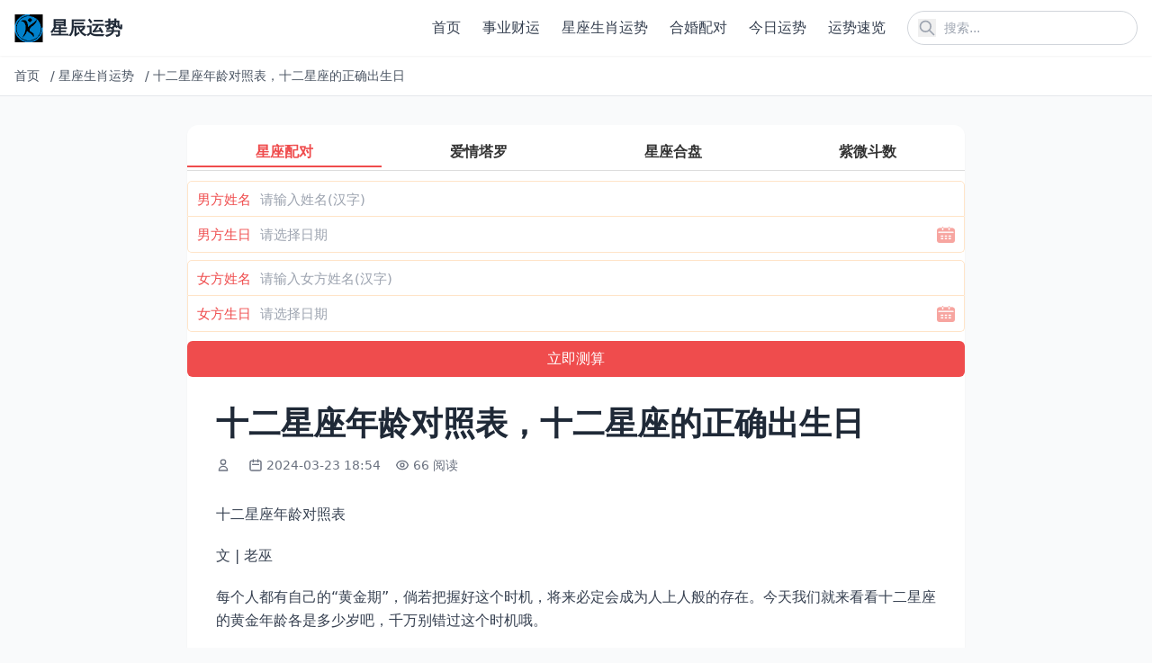

--- FILE ---
content_type: text/html; charset=utf-8
request_url: https://www.3kr.com/zonghe/132686.html
body_size: 9693
content:
<!DOCTYPE html>
<html lang="zh-cn">
<head>
    <meta charset="utf-8">
    <meta http-equiv="X-UA-Compatible" content="IE=edge">
    <meta name="viewport" content="width=device-width, initial-scale=1.0">
    <title>十二星座年龄对照表，十二星座的正确出生日</title>

    <link rel="canonical" href="https://www.3kr.com/zonghe/132686.html" />
    <meta name="keywords" content="十二星座,对照表,年龄,正确,生日">
    <meta name="description" content="十二星座年龄对照表 文 | 老巫 每个人都有自己的“黄金期”，倘若把握好这个时机，将来必定会成为人上人般的存在。今天我们就来看看十二星座的黄金年龄各是多少岁吧，千万别错过这个时机哦。 本文配图均源 络，图文均无关 1、白羊座：25到30岁。白羊座在这个年龄段不仅有成熟稳健的性子，还有一颗四射的心，能够突破自身的阀门，冲向巅峰，秒杀所有的同龄人，因此，一定要把握好这个时机，必然会闯出一番天下。 2">
    
    <!-- Tailwind CSS v4 -->
    <script src="https://cdn.tailwindcss.com"></script>
    
    <!-- 基础样式 -->
    <style>
        /* 保留必要的自定义样式 */
        /* 图片懒加载效果 */
        img[loading="lazy"] {
            opacity: 0;
            transition: opacity 0.3s ease-in-out;
        }
        
        img[loading="lazy"].loaded {
            opacity: 1;
        }
    </style>
    
    
    
</head>
<body class="bg-gray-50 text-gray-800">
    <!-- 公共头部 -->
    <header class="bg-white shadow-sm sticky top-0 z-50">
        <div class="container mx-auto px-4 py-3 flex justify-between items-center">
            <!-- Logo -->
            <a href="/" class="flex items-center" title="返回首页">
                <img src="https://www.3kr.com/uploads/202512/10/a4d0917f049cdfc2.png" alt="星辰运势" class="h-8 w-auto">
                <span class="ml-2 text-xl font-bold text-gray-800">星辰运势</span>
            </a>
            
            <!-- PC端导航和搜索 -->
            <div class="hidden md:flex items-center space-x-6">
                <!-- 导航菜单 -->
                <nav class="nav-menu">
                    <ul class="flex space-x-6">
                        
                        <li>
                            <a href="https://www.3kr.com/" class="text-gray-700 hover:text-blue-600 font-medium transition-colors duration-200" title="首页">
                                首页
                            </a>
                        </li>
                        
                        <li>
                            <a href="https://www.3kr.com/chuangye/" class="text-gray-700 hover:text-blue-600 font-medium transition-colors duration-200" title="事业财运">
                                事业财运
                            </a>
                        </li>
                        
                        <li>
                            <a href="https://www.3kr.com/zonghe/" class="text-gray-700 hover:text-blue-600 font-medium transition-colors duration-200" title="星座生肖运势">
                                星座生肖运势
                            </a>
                        </li>
                        
                        <li>
                            <a href="https://www.3kr.com/hehun/" class="text-gray-700 hover:text-blue-600 font-medium transition-colors duration-200" title="合婚配对">
                                合婚配对
                            </a>
                        </li>
                        
                        <li>
                            <a href="https://www.3kr.com/jinrixingyun/" class="text-gray-700 hover:text-blue-600 font-medium transition-colors duration-200" title="今日运势">
                                今日运势
                            </a>
                        </li>
                        
                        <li>
                            <a href="https://www.3kr.com/jrys/" class="text-gray-700 hover:text-blue-600 font-medium transition-colors duration-200" title="运势速览">
                                运势速览
                            </a>
                        </li>
                        
                        
                    </ul>
                </nav>
                
                <!-- 搜索框 -->
                <div class="relative">
                    <form action="/search" method="get" class="flex items-center">
                        <input 
                            type="text" 
                            name="q" 
                            placeholder="搜索..." 
                            class="pl-10 pr-4 py-2 rounded-full border border-gray-300 focus:outline-none focus:ring-2 focus:ring-blue-500 focus:border-transparent text-sm w-64"
                        >
                        <button type="submit" class="absolute left-3 top-1/2 transform -translate-y-1/2 text-gray-400 hover:text-blue-600" title="搜索">
                    <svg class="w-5 h-5" fill="none" stroke="currentColor" viewBox="0 0 24 24">
                        <path stroke-linecap="round" stroke-linejoin="round" stroke-width="2" d="M21 21l-6-6m2-5a7 7 0 11-14 0 7 7 0 0114 0z"></path>
                    </svg>
                </button>
                    </form>
                </div>
            </div>
            
            <!-- 移动端菜单按钮和搜索图标 -->
            <div class="md:hidden flex items-center space-x-4">
                <!-- 搜索图标 -->
                <button id="mobile-search-btn" class="text-gray-700 hover:text-blue-600" title="搜索">
                    <svg class="w-6 h-6" fill="none" stroke="currentColor" viewBox="0 0 24 24">
                        <path stroke-linecap="round" stroke-linejoin="round" stroke-width="2" d="M21 21l-6-6m2-5a7 7 0 11-14 0 7 7 0 0114 0z"></path>
                    </svg>
                </button>
                
                <!-- 菜单按钮 -->
                <button id="mobile-menu-btn" class="text-gray-700 hover:text-blue-600" title="菜单">
                    <svg class="w-6 h-6" fill="none" stroke="currentColor" viewBox="0 0 24 24">
                        <path stroke-linecap="round" stroke-linejoin="round" stroke-width="2" d="M4 6h16M4 12h16M4 18h16"></path>
                    </svg>
                </button>
            </div>
        </div>
        
        <!-- 移动端导航菜单 -->
        <div id="mobile-nav" class="md:hidden hidden bg-white border-t border-gray-200 max-h-96 overflow-y-auto transition-all duration-300 ease-in-out transform origin-top">
            <div class="container mx-auto px-4 py-4">
                <ul class="space-y-2">
                    
                    <li>
                        <a href="https://www.3kr.com/" class="block py-3 px-4 rounded-lg text-gray-700 hover:bg-gray-100 font-medium transition-colors" title="首页">
                            首页
                        </a>
                    </li>
                    
                    <li>
                        <a href="https://www.3kr.com/chuangye/" class="block py-3 px-4 rounded-lg text-gray-700 hover:bg-gray-100 font-medium transition-colors" title="事业财运">
                            事业财运
                        </a>
                    </li>
                    
                    <li>
                        <a href="https://www.3kr.com/zonghe/" class="block py-3 px-4 rounded-lg text-gray-700 hover:bg-gray-100 font-medium transition-colors" title="星座生肖运势">
                            星座生肖运势
                        </a>
                    </li>
                    
                    <li>
                        <a href="https://www.3kr.com/hehun/" class="block py-3 px-4 rounded-lg text-gray-700 hover:bg-gray-100 font-medium transition-colors" title="合婚配对">
                            合婚配对
                        </a>
                    </li>
                    
                    <li>
                        <a href="https://www.3kr.com/jinrixingyun/" class="block py-3 px-4 rounded-lg text-gray-700 hover:bg-gray-100 font-medium transition-colors" title="今日运势">
                            今日运势
                        </a>
                    </li>
                    
                    <li>
                        <a href="https://www.3kr.com/jrys/" class="block py-3 px-4 rounded-lg text-gray-700 hover:bg-gray-100 font-medium transition-colors" title="运势速览">
                            运势速览
                        </a>
                    </li>
                    
                    
                </ul>
            </div>
        </div>
        
        <!-- 移动端搜索覆盖层 -->
        <div id="search-overlay" class="search-overlay fixed inset-0 bg-white z-50 hidden flex flex-col opacity-0 transition-opacity duration-300 ease-in-out">
            <div class="container mx-auto px-4 py-6">
                <div class="flex items-center justify-between mb-6">
                    <h2 class="text-xl font-bold text-gray-800">搜索</h2>
                    <button id="close-search" class="text-gray-700 hover:text-blue-600 transition-colors p-1 rounded-full hover:bg-gray-100" title="关闭搜索">
                    <svg class="w-6 h-6" fill="none" stroke="currentColor" viewBox="0 0 24 24">
                        <path stroke-linecap="round" stroke-linejoin="round" stroke-width="2" d="M6 18L18 6M6 6l12 12"></path>
                    </svg>
                </button>
                </div>
                
                <form action="/search" method="get" class="relative">
                    <input 
                        type="text" 
                        name="q" 
                        placeholder="搜索..." 
                        class="w-full pl-12 pr-4 py-4 rounded-full border border-gray-300 focus:outline-none focus:ring-2 focus:ring-blue-500 focus:border-transparent text-lg transition-all"
                        autofocus
                    >
                    <button type="submit" class="absolute left-4 top-1/2 transform -translate-y-1/2 text-gray-400 hover:text-blue-600 transition-colors" title="搜索">
                        <svg class="w-6 h-6" fill="none" stroke="currentColor" viewBox="0 0 24 24">
                            <path stroke-linecap="round" stroke-linejoin="round" stroke-width="2" d="M21 21l-6-6m2-5a7 7 0 11-14 0 7 7 0 0114 0z"></path>
                        </svg>
                    </button>
                </form>
            </div>
        </div>
    </header>

    <!-- 面包屑导航 -->
    
<div class="bg-white border-b border-gray-200">
    <div class="container mx-auto px-4 py-3">
        <nav class="flex items-center text-sm text-gray-600 overflow-hidden whitespace-nowrap">
            
            
            
            <a href="/" class="hover:text-blue-600 transition-colors flex-shrink-0 mr-2" title="首页">
                首页
            </a>
            <span class="mx-1 flex-shrink-0">/</span>
            
            
            
            <a href="https://www.3kr.com/zonghe/" class="hover:text-blue-600 transition-colors flex-shrink-0 mr-2" title="星座生肖运势">
                星座生肖运势
            </a>
            <span class="mx-1 flex-shrink-0">/</span>
            
            
            
            <span class="truncate flex-1 min-w-0" title="十二星座年龄对照表，十二星座的正确出生日">
                十二星座年龄对照表，十二星座的正确出生日
            </span>
            
            
            
        </nav>
    </div>
</div>


    <!-- 主内容区 -->
    <main class="mx-auto px-2 sm:px-4 py-8 max-w-4xl sm:max-w-4xl">
        
<!-- 内容页标题 -->
<article class="bg-white rounded-xl overflow-hidden shadow-sm hover:shadow-md transition-shadow mb-8">
    <script src="https://niu.156669.com/static/s/matching.js" id="auto_union_douhao" union_auto_tid="480"  union_auto_spread="tui"></script>
    <div class="p-2 sm:p-4 md:p-8">
        <h1 class="text-2xl md:text-3xl lg:text-4xl font-bold text-gray-800 mb-4 leading-tight">十二星座年龄对照表，十二星座的正确出生日</h1>
        
        <!-- 文章元信息 -->
        <div class="flex flex-wrap items-center text-sm text-gray-500 mb-6">
            <!-- 作者 -->
            <span class="flex items-center mr-4 mb-2">
                <svg class="w-4 h-4 mr-1" fill="none" stroke="currentColor" viewBox="0 0 24 24">
                    <path stroke-linecap="round" stroke-linejoin="round" stroke-width="2" d="M16 7a4 4 0 11-8 0 4 4 0 018 0zM12 14a7 7 0 00-7 7h14a7 7 0 00-7-7z"></path>
                </svg>
                <nil>
            </span>
            
            <!-- 发布时间 -->
            <span class="flex items-center mr-4 mb-2">
                <svg class="w-4 h-4 mr-1" fill="none" stroke="currentColor" viewBox="0 0 24 24">
                    <path stroke-linecap="round" stroke-linejoin="round" stroke-width="2" d="M8 7V3m8 4V3m-9 8h10M5 21h14a2 2 0 002-2V7a2 2 0 00-2-2H5a2 2 0 00-2 2v12a2 2 0 002 2z"></path>
                </svg>
                2024-03-23 18:54
            </span>
            
            <!-- 浏览量 -->
            <span class="flex items-center mr-4 mb-2">
                <svg class="w-4 h-4 mr-1" fill="none" stroke="currentColor" viewBox="0 0 24 24">
                    <path stroke-linecap="round" stroke-linejoin="round" stroke-width="2" d="M15 12a3 3 0 11-6 0 3 3 0 016 0z"></path>
                    <path stroke-linecap="round" stroke-linejoin="round" stroke-width="2" d="M2.458 12C3.732 7.943 7.523 5 12 5c4.478 0 8.268 2.943 9.542 7-1.274 4.057-5.064 7-9.542 7-4.477 0-8.268-2.943-9.542-7z"></path>
                </svg>
                66 阅读
            </span>
        </div>
        
        <!-- 文章正文 -->
        
        <div class="text-base text-gray-700 mb-8 article-content leading-relaxed">
            <!-- 移动端预览内容 -->
            <div class="content-preview md:hidden" id="content-preview" style="max-height: 300px; overflow: hidden; position: relative;">
                <div class="space-y-5 text-base leading-relaxed">
                    <h2>十二星座年龄对照表</h2><p>文 | 老巫</p><p>每个人都有自己的“黄金期”，倘若把握好这个时机，将来必定会成为人上人般的存在。今天我们就来看看十二星座的黄金年龄各是多少岁吧，千万别错过这个时机哦。</p><p>本文配图均源 络，图文均无关</p><p>1、白羊座：25到30岁。白羊座在这个年龄段不仅有成熟稳健的性子，还有一颗四射的心，能够突破自身的阀门，冲向巅峰，秒杀所有的同龄人，因此，一定要把握好这个时机，必然会闯出一番天下。</p><p>2、金牛座：35到40岁。金牛座在年轻的时候还比较老实本分，而到了这个年纪时，便会变得成熟稳重起来，年轻时积累下来的经验如今都会发挥作用，所以，如果把握好了这个黄金期，注定会为儿女存下不少家底。</p><p>3、双子座：25到35岁。双子座的人在年轻的时候可能还有些叛逆的思想，而到了三十岁左右的时候，便能够发挥出自身所有的能力，成为众人的领头羊，带领着大家一同前行。</p><p>4、巨蟹座：30到35岁。巨蟹座的人在这个阶段不仅已经拥有了家室，还有了儿女，在幸福的基础上，如果把握好机会，自然也会一番不错的天下。</p><p>5、狮子座：23到28岁。狮子座的人在这个年龄段是最有活力的，不仅能够绽放出自身所有的光芒，还能够老板们的赏识，和同事们的喜欢，如果肯努力拼搏一把，必然会闯出一番天下。</p><p>6、处女座：40到45岁。处女座的人比较老成，在年轻的时候有些过于追求完美，总喜欢在细节上抠到极致，才肯罢休，而在年纪大了一些的时候，便会明白有很多事情也是可以走捷径的，所以，需要抓出二次爆发的机会哦。</p><p>7、天秤座：25到30岁。天秤座的人在毕业之后需要五年的闯荡时间，积累一下经验，而五年之后，便会很容易抓住机会，之前的职场规则他们也会铭记于心，为将来的闯荡做好铺垫，因此，这个年龄段是最适合拼搏的。</p><p>8、天蝎座：27到32岁。天蝎座的人在这个时间段许下的愿望几乎都会成真，想要得到什么也往往都会得到，因此，一定要抓紧时间，为今后的生活博取一片天下。</p><p>9、射手座：13到18岁。射手座的人越年轻越有拼搏劲儿，到老了则会越来越老成，也很难跟上众人的脚步了，因此，只要抓住了最开始的光阴，未来必然截然不同。</p><p>10、摩羯座：一生辉煌。摩羯座的人无论在什么年龄段都是很精彩的，他们不仅懂得努力跟上强者的脚步，还会坚定自身的决心，所以，他们的人生注定是个，受人仰仗羡慕。</p><p>11、水瓶座：23到30岁。水瓶座在这个年龄段既是自由的，又是充满智慧的，不仅能够玩得开心，还能够闯荡出一番天下，如果把握好了这个机会，完全可以将同龄人甩得远远的，做他们的引领者和先行者。</p><p>12、双鱼座：15到20岁。双鱼座的人在年轻的时候，就能散发出各种吸引人的魅力，所以抓准这个时机，必然也会一份专属于自己的荣耀。（tm）</p><p>以上就是与十二星座年龄对照表相关内容，是关于星座的分享。看完十二星座的正确出生日后，希望这对大家有所帮助！</p>
                </div>
                <div class="read-more-overlay absolute bottom-0 left-0 right-0 h-40 bg-gradient-to-t from-white to-transparent z-10"></div>
            </div>
            <!-- 完整内容 -->
            <div class="content-full" id="full-content">
                <div class="space-y-5 text-base leading-relaxed">
                    <h2>十二星座年龄对照表</h2><p>文 | 老巫</p><p>每个人都有自己的“黄金期”，倘若把握好这个时机，将来必定会成为人上人般的存在。今天我们就来看看十二星座的黄金年龄各是多少岁吧，千万别错过这个时机哦。</p><p>本文配图均源 络，图文均无关</p><p>1、白羊座：25到30岁。白羊座在这个年龄段不仅有成熟稳健的性子，还有一颗四射的心，能够突破自身的阀门，冲向巅峰，秒杀所有的同龄人，因此，一定要把握好这个时机，必然会闯出一番天下。</p><p>2、金牛座：35到40岁。金牛座在年轻的时候还比较老实本分，而到了这个年纪时，便会变得成熟稳重起来，年轻时积累下来的经验如今都会发挥作用，所以，如果把握好了这个黄金期，注定会为儿女存下不少家底。</p><p>3、双子座：25到35岁。双子座的人在年轻的时候可能还有些叛逆的思想，而到了三十岁左右的时候，便能够发挥出自身所有的能力，成为众人的领头羊，带领着大家一同前行。</p><p>4、巨蟹座：30到35岁。巨蟹座的人在这个阶段不仅已经拥有了家室，还有了儿女，在幸福的基础上，如果把握好机会，自然也会一番不错的天下。</p><p>5、狮子座：23到28岁。狮子座的人在这个年龄段是最有活力的，不仅能够绽放出自身所有的光芒，还能够老板们的赏识，和同事们的喜欢，如果肯努力拼搏一把，必然会闯出一番天下。</p><p>6、处女座：40到45岁。处女座的人比较老成，在年轻的时候有些过于追求完美，总喜欢在细节上抠到极致，才肯罢休，而在年纪大了一些的时候，便会明白有很多事情也是可以走捷径的，所以，需要抓出二次爆发的机会哦。</p><p>7、天秤座：25到30岁。天秤座的人在毕业之后需要五年的闯荡时间，积累一下经验，而五年之后，便会很容易抓住机会，之前的职场规则他们也会铭记于心，为将来的闯荡做好铺垫，因此，这个年龄段是最适合拼搏的。</p><p>8、天蝎座：27到32岁。天蝎座的人在这个时间段许下的愿望几乎都会成真，想要得到什么也往往都会得到，因此，一定要抓紧时间，为今后的生活博取一片天下。</p><p>9、射手座：13到18岁。射手座的人越年轻越有拼搏劲儿，到老了则会越来越老成，也很难跟上众人的脚步了，因此，只要抓住了最开始的光阴，未来必然截然不同。</p><p>10、摩羯座：一生辉煌。摩羯座的人无论在什么年龄段都是很精彩的，他们不仅懂得努力跟上强者的脚步，还会坚定自身的决心，所以，他们的人生注定是个，受人仰仗羡慕。</p><p>11、水瓶座：23到30岁。水瓶座在这个年龄段既是自由的，又是充满智慧的，不仅能够玩得开心，还能够闯荡出一番天下，如果把握好了这个机会，完全可以将同龄人甩得远远的，做他们的引领者和先行者。</p><p>12、双鱼座：15到20岁。双鱼座的人在年轻的时候，就能散发出各种吸引人的魅力，所以抓准这个时机，必然也会一份专属于自己的荣耀。（tm）</p><p>以上就是与十二星座年龄对照表相关内容，是关于星座的分享。看完十二星座的正确出生日后，希望这对大家有所帮助！</p>
                </div>
            </div>
            <!-- 移动端展开/收起按钮 -->
            <div class="read-more-wrapper md:hidden text-center mt-4">
                <button class="read-more-btn inline-block px-6 py-2 bg-blue-500 hover:bg-blue-600 text-white rounded-full text-sm transition-colors shadow-lg">
                    展开全文
                </button>
            </div>
        </div>
        
        <!-- 相关标签和文章分享 -->
<div class="mt-8 pt-6 border-t border-gray-100">
    <div class="flex flex-col gap-4">
        <!-- 相关标签 -->
        <div class="flex items-center gap-2">
            <span class="text-sm font-semibold text-gray-800 whitespace-nowrap">相关标签：</span>
            <div class="flex flex-wrap gap-1 flex-1">
                
                
                <a href="https://www.3kr.com/tags十二星座" class="px-2.5 py-0.5 bg-gray-100 hover:bg-gray-200 text-gray-700 rounded-full text-xs transition-colors">
                    十二星座
                </a>
                
                <a href="https://www.3kr.com/tags对照表" class="px-2.5 py-0.5 bg-gray-100 hover:bg-gray-200 text-gray-700 rounded-full text-xs transition-colors">
                    对照表
                </a>
                
                <a href="https://www.3kr.com/tags生日" class="px-2.5 py-0.5 bg-gray-100 hover:bg-gray-200 text-gray-700 rounded-full text-xs transition-colors">
                    生日
                </a>
                
                <a href="https://www.3kr.com/tags正确" class="px-2.5 py-0.5 bg-gray-100 hover:bg-gray-200 text-gray-700 rounded-full text-xs transition-colors">
                    正确
                </a>
                
                <a href="https://www.3kr.com/tags年龄" class="px-2.5 py-0.5 bg-gray-100 hover:bg-gray-200 text-gray-700 rounded-full text-xs transition-colors">
                    年龄
                </a>
                
                
            </div>
        </div>
        
        <!-- 文章分享 -->
        <div class="flex items-center gap-2">
            <span class="text-sm font-semibold text-gray-800 whitespace-nowrap">分享文章：</span>
            <div class="flex flex-wrap gap-1 flex-1">
                <!-- 微信分享 -->
                <button class="share-btn px-2.5 py-0.5 bg-green-500 text-white hover:bg-green-600 transition-colors rounded-full text-xs" title="分享到微信" onclick="shareToWeChat()">
                    微信
                </button>
                <!-- 微博分享 -->
                <button class="share-btn px-2.5 py-0.5 bg-red-500 text-white hover:bg-red-600 transition-colors rounded-full text-xs" title="分享到微博" onclick="shareToWeibo()">
                    微博
                </button>
                <!-- QQ分享 -->
                <button class="share-btn px-2.5 py-0.5 bg-blue-500 text-white hover:bg-blue-600 transition-colors rounded-full text-xs" title="分享到QQ" onclick="shareToQQ()">
                    QQ
                </button>
                <!-- 复制链接 -->
                <button class="share-btn px-2.5 py-0.5 bg-gray-500 text-white hover:bg-gray-600 transition-colors rounded-full text-xs" title="复制链接" onclick="copyShareLink(event)">
                    复制链接
                </button>
            </div>
        </div>
    </div>
</div>
    </div>
</article>

<!-- 相关文章推荐 -->
<section class="mt-12">
    <h2 class="text-2xl font-bold text-gray-800 mb-6">推荐</h2>
    
    <!-- 官方说明的相关文章调用：根据文档ID获取同分类的临近文档 -->
    
    <div class="grid grid-cols-2 md:grid-cols-3 gap-4">
        
        <article class="bg-white rounded-xl overflow-hidden shadow-sm hover:shadow-md transition-shadow">
            <a href="https://www.3kr.com/zonghe/140448.html" class="block hover:no-underline">
                <!-- 图片容器 -->
                
                
                <!-- 文章内容 -->
                <div class="p-4">
                    <!-- 文章标题 -->
                    <h3 class="text-base font-semibold text-gray-800 mb-3 line-clamp-2 transition-colors hover:text-blue-600">
                        摩羯座的特征和性格特征，最全摩羯座男生性格
                    </h3>
                    
                    <!-- 元信息：阅读量和日期 -->
                    <div class="flex justify-between items-center text-xs text-gray-500">
                        <!-- 阅读量 -->
                        <span class="flex items-center">
                            <svg class="w-3.5 h-3.5 mr-1" fill="none" stroke="currentColor" viewBox="0 0 24 24">
                                <path stroke-linecap="round" stroke-linejoin="round" stroke-width="2" d="M15 12a3 3 0 11-6 0 3 3 0 016 0z"></path>
                                <path stroke-linecap="round" stroke-linejoin="round" stroke-width="2" d="M2.458 12C3.732 7.943 7.523 5 12 5c4.478 0 8.268 2.943 9.542 7-1.274 4.057-5.064 7-9.542 7-4.477 0-8.268-2.943-9.542-7z"></path>
                            </svg>
                            51 阅读
                        </span>
                        <!-- 日期 -->
                        <span>
                            2024-03-23
                        </span>
                    </div>
                </div>
            </a>
        </article>
        
        <article class="bg-white rounded-xl overflow-hidden shadow-sm hover:shadow-md transition-shadow">
            <a href="https://www.3kr.com/zonghe/142041.html" class="block hover:no-underline">
                <!-- 图片容器 -->
                
                
                <!-- 文章内容 -->
                <div class="p-4">
                    <!-- 文章标题 -->
                    <h3 class="text-base font-semibold text-gray-800 mb-3 line-clamp-2 transition-colors hover:text-blue-600">
                        天蝎男喜欢怎样的床叫，让天蝎男爱死你的
                    </h3>
                    
                    <!-- 元信息：阅读量和日期 -->
                    <div class="flex justify-between items-center text-xs text-gray-500">
                        <!-- 阅读量 -->
                        <span class="flex items-center">
                            <svg class="w-3.5 h-3.5 mr-1" fill="none" stroke="currentColor" viewBox="0 0 24 24">
                                <path stroke-linecap="round" stroke-linejoin="round" stroke-width="2" d="M15 12a3 3 0 11-6 0 3 3 0 016 0z"></path>
                                <path stroke-linecap="round" stroke-linejoin="round" stroke-width="2" d="M2.458 12C3.732 7.943 7.523 5 12 5c4.478 0 8.268 2.943 9.542 7-1.274 4.057-5.064 7-9.542 7-4.477 0-8.268-2.943-9.542-7z"></path>
                            </svg>
                            67 阅读
                        </span>
                        <!-- 日期 -->
                        <span>
                            2024-03-23
                        </span>
                    </div>
                </div>
            </a>
        </article>
        
        <article class="bg-white rounded-xl overflow-hidden shadow-sm hover:shadow-md transition-shadow">
            <a href="https://www.3kr.com/zonghe/124143.html" class="block hover:no-underline">
                <!-- 图片容器 -->
                
                
                <!-- 文章内容 -->
                <div class="p-4">
                    <!-- 文章标题 -->
                    <h3 class="text-base font-semibold text-gray-800 mb-3 line-clamp-2 transition-colors hover:text-blue-600">
                        12星座的情侣是什么星座，12星座更佳夫妻配对
                    </h3>
                    
                    <!-- 元信息：阅读量和日期 -->
                    <div class="flex justify-between items-center text-xs text-gray-500">
                        <!-- 阅读量 -->
                        <span class="flex items-center">
                            <svg class="w-3.5 h-3.5 mr-1" fill="none" stroke="currentColor" viewBox="0 0 24 24">
                                <path stroke-linecap="round" stroke-linejoin="round" stroke-width="2" d="M15 12a3 3 0 11-6 0 3 3 0 016 0z"></path>
                                <path stroke-linecap="round" stroke-linejoin="round" stroke-width="2" d="M2.458 12C3.732 7.943 7.523 5 12 5c4.478 0 8.268 2.943 9.542 7-1.274 4.057-5.064 7-9.542 7-4.477 0-8.268-2.943-9.542-7z"></path>
                            </svg>
                            30 阅读
                        </span>
                        <!-- 日期 -->
                        <span>
                            2024-03-23
                        </span>
                    </div>
                </div>
            </a>
        </article>
        
        <article class="bg-white rounded-xl overflow-hidden shadow-sm hover:shadow-md transition-shadow">
            <a href="https://www.3kr.com/zonghe/130991.html" class="block hover:no-underline">
                <!-- 图片容器 -->
                
                
                <!-- 文章内容 -->
                <div class="p-4">
                    <!-- 文章标题 -->
                    <h3 class="text-base font-semibold text-gray-800 mb-3 line-clamp-2 transition-colors hover:text-blue-600">
                        开店财神爷摆放位置，店铺财位摆放朝向
                    </h3>
                    
                    <!-- 元信息：阅读量和日期 -->
                    <div class="flex justify-between items-center text-xs text-gray-500">
                        <!-- 阅读量 -->
                        <span class="flex items-center">
                            <svg class="w-3.5 h-3.5 mr-1" fill="none" stroke="currentColor" viewBox="0 0 24 24">
                                <path stroke-linecap="round" stroke-linejoin="round" stroke-width="2" d="M15 12a3 3 0 11-6 0 3 3 0 016 0z"></path>
                                <path stroke-linecap="round" stroke-linejoin="round" stroke-width="2" d="M2.458 12C3.732 7.943 7.523 5 12 5c4.478 0 8.268 2.943 9.542 7-1.274 4.057-5.064 7-9.542 7-4.477 0-8.268-2.943-9.542-7z"></path>
                            </svg>
                            46 阅读
                        </span>
                        <!-- 日期 -->
                        <span>
                            2024-03-23
                        </span>
                    </div>
                </div>
            </a>
        </article>
        
        <article class="bg-white rounded-xl overflow-hidden shadow-sm hover:shadow-md transition-shadow">
            <a href="https://www.3kr.com/zonghe/134277.html" class="block hover:no-underline">
                <!-- 图片容器 -->
                
                
                <!-- 文章内容 -->
                <div class="p-4">
                    <!-- 文章标题 -->
                    <h3 class="text-base font-semibold text-gray-800 mb-3 line-clamp-2 transition-colors hover:text-blue-600">
                        天秤座男生的性格特征，天秤座男生性格爱情观
                    </h3>
                    
                    <!-- 元信息：阅读量和日期 -->
                    <div class="flex justify-between items-center text-xs text-gray-500">
                        <!-- 阅读量 -->
                        <span class="flex items-center">
                            <svg class="w-3.5 h-3.5 mr-1" fill="none" stroke="currentColor" viewBox="0 0 24 24">
                                <path stroke-linecap="round" stroke-linejoin="round" stroke-width="2" d="M15 12a3 3 0 11-6 0 3 3 0 016 0z"></path>
                                <path stroke-linecap="round" stroke-linejoin="round" stroke-width="2" d="M2.458 12C3.732 7.943 7.523 5 12 5c4.478 0 8.268 2.943 9.542 7-1.274 4.057-5.064 7-9.542 7-4.477 0-8.268-2.943-9.542-7z"></path>
                            </svg>
                            27 阅读
                        </span>
                        <!-- 日期 -->
                        <span>
                            2024-03-23
                        </span>
                    </div>
                </div>
            </a>
        </article>
        
        <article class="bg-white rounded-xl overflow-hidden shadow-sm hover:shadow-md transition-shadow">
            <a href="https://www.3kr.com/zonghe/120748.html" class="block hover:no-underline">
                <!-- 图片容器 -->
                
                
                <!-- 文章内容 -->
                <div class="p-4">
                    <!-- 文章标题 -->
                    <h3 class="text-base font-semibold text-gray-800 mb-3 line-clamp-2 transition-colors hover:text-blue-600">
                        陶白白本周星座运势11.14，陶白白星座分析双子座
                    </h3>
                    
                    <!-- 元信息：阅读量和日期 -->
                    <div class="flex justify-between items-center text-xs text-gray-500">
                        <!-- 阅读量 -->
                        <span class="flex items-center">
                            <svg class="w-3.5 h-3.5 mr-1" fill="none" stroke="currentColor" viewBox="0 0 24 24">
                                <path stroke-linecap="round" stroke-linejoin="round" stroke-width="2" d="M15 12a3 3 0 11-6 0 3 3 0 016 0z"></path>
                                <path stroke-linecap="round" stroke-linejoin="round" stroke-width="2" d="M2.458 12C3.732 7.943 7.523 5 12 5c4.478 0 8.268 2.943 9.542 7-1.274 4.057-5.064 7-9.542 7-4.477 0-8.268-2.943-9.542-7z"></path>
                            </svg>
                            32 阅读
                        </span>
                        <!-- 日期 -->
                        <span>
                            2024-03-23
                        </span>
                    </div>
                </div>
            </a>
        </article>
        
    </div>
    
</section>

<!-- 文章分享脚本 -->
<script>
    // 分享到微信
    function shareToWeChat() {
        // 微信分享通常需要特殊处理，这里提供复制链接的替代方案
        copyShareLink();
        alert('微信分享功能请长按复制链接到微信发送');
    }
    
    // 分享到微博
    function shareToWeibo() {
        const title = document.querySelector('h1').textContent;
        const url = window.location.href;
        const weiboUrl = `https://service.weibo.com/share/share.php?url=${encodeURIComponent(url)}&title=${encodeURIComponent(title)}`;
        window.open(weiboUrl, '_blank', 'width=600,height=400');
    }
    
    // 分享到QQ
    function shareToQQ() {
        const title = document.querySelector('h1').textContent;
        const url = window.location.href;
        const qqUrl = `https://connect.qq.com/widget/shareqq/index.html?url=${encodeURIComponent(url)}&title=${encodeURIComponent(title)}`;
        window.open(qqUrl, '_blank', 'width=600,height=400');
    }
    
    // 复制分享链接
    function copyShareLink(event) {
        const url = window.location.href;
        navigator.clipboard.writeText(url).then(() => {
            // 显示复制成功提示
            if (event) {
                const btn = event.target.closest('.share-btn');
                const originalTitle = btn.title;
                btn.title = '复制成功';
                setTimeout(() => {
                    btn.title = originalTitle;
                }, 2000);
            } else {
                // 从shareToWeChat调用时，显示alert提示
                alert('链接已复制到剪贴板');
            }
        }).catch(err => {
            console.error('复制失败:', err);
            alert('复制失败，请手动复制链接');
        });
    }
</script>

    </main>
    
    <!-- 公共尾部 -->
    <footer class="bg-white border-t border-gray-200 py-8 mt-12">
        <div class="container mx-auto px-3 sm:px-4 text-center text-gray-600 text-sm">
            <p>
                星辰运势
                © 2026 All Rights Reserved.
            </p>
            <p class="mt-2">
                <a href="https://beian.miit.gov.cn/" rel="nofollow" target="_blank" class="hover:text-blue-600 transition-colors">
                    蜀ICP备19026913号-3
                </a>
            </p>
        </div>
    </footer>
    
    <!-- 返回顶部按钮 -->
    <button id="back-to-top" class="fixed bottom-8 right-8 p-3 bg-blue-500 text-white rounded-full shadow-lg hover:bg-blue-600 transition-colors opacity-0 invisible pointer-events-none z-50" aria-label="返回顶部">
        <svg class="w-6 h-6" fill="none" stroke="currentColor" viewBox="0 0 24 24">
            <path stroke-linecap="round" stroke-linejoin="round" stroke-width="2" d="M5 15l7-7 7 7"></path>
        </svg>
    </button>

    <!-- JavaScript -->
    <script>
        // 移动端导航菜单切换
        const mobileMenuBtn = document.getElementById('mobile-menu-btn');
        const mobileNav = document.getElementById('mobile-nav');
        
        if (mobileMenuBtn && mobileNav) {
            mobileMenuBtn.addEventListener('click', () => {
                mobileNav.classList.toggle('hidden');
            });
        }
        
        // 移动端搜索切换
        const mobileSearchBtn = document.getElementById('mobile-search-btn');
        const searchOverlay = document.getElementById('search-overlay');
        const closeSearchBtn = document.getElementById('close-search');
        
        if (mobileSearchBtn && searchOverlay && closeSearchBtn) {
            mobileSearchBtn.addEventListener('click', () => {
                searchOverlay.classList.remove('hidden');
                setTimeout(() => {
                    searchOverlay.classList.remove('opacity-0');
                }, 10);
            });
            
            closeSearchBtn.addEventListener('click', () => {
                searchOverlay.classList.add('opacity-0');
                setTimeout(() => {
                    searchOverlay.classList.add('hidden');
                }, 300);
            });
        }
        
        // 图片懒加载
        document.addEventListener('DOMContentLoaded', () => {
            // 1. 图片懒加载实现
            const lazyImages = document.querySelectorAll('img[loading="lazy"]');
            
            const imageObserver = new IntersectionObserver((entries, observer) => {
                entries.forEach(entry => {
                    if (entry.isIntersecting) {
                        const image = entry.target;
                        // 移除不必要的dataset.src检查，直接使用src
                        image.classList.add('loaded');
                        observer.unobserve(image);
                    }
                });
            });
            
            lazyImages.forEach(image => {
                imageObserver.observe(image);
            });
            
            // 2. 图片灯箱效果
            const images = document.querySelectorAll('.article-content img, .prose img');
            
            images.forEach(img => {
                // 为图片添加点击事件支持灯箱
                img.style.cursor = 'pointer';
                
                img.addEventListener('click', (e) => {
                    // 创建灯箱元素
                    const lightbox = document.createElement('div');
                    lightbox.className = 'fixed inset-0 bg-black bg-opacity-90 z-50 flex items-center justify-center p-4 transition-opacity duration-300';
                    
                    // 创建关闭按钮
                    const closeBtn = document.createElement('button');
                    closeBtn.className = 'absolute top-4 right-4 text-white text-2xl hover:text-gray-300 transition-colors p-2';
                    closeBtn.innerHTML = '&times;';
                    closeBtn.title = '关闭灯箱';
                    
                    // 创建图片容器
                    const imgContainer = document.createElement('div');
                    imgContainer.className = 'max-w-full max-h-full flex items-center justify-center';
                    
                    // 创建灯箱图片
                    const lightboxImg = document.createElement('img');
                    lightboxImg.src = img.src;
                    lightboxImg.alt = img.alt;
                    lightboxImg.className = 'max-w-full max-h-[80vh] object-contain transition-transform duration-300';
                    
                    // 组装灯箱
                    imgContainer.appendChild(lightboxImg);
                    lightbox.appendChild(closeBtn);
                    lightbox.appendChild(imgContainer);
                    
                    // 添加到文档
                    document.body.appendChild(lightbox);
                    
                    // 添加关闭事件
                    const closeLightbox = () => {
                        lightbox.style.opacity = '0';
                        setTimeout(() => {
                            document.body.removeChild(lightbox);
                        }, 300);
                    };
                    
                    closeBtn.addEventListener('click', closeLightbox);
                    lightbox.addEventListener('click', (e) => {
                        if (e.target === lightbox) {
                            closeLightbox();
                        }
                    });
                    
                    // 按ESC键关闭
                    document.addEventListener('keydown', (e) => {
                        if (e.key === 'Escape') {
                            closeLightbox();
                        }
                    });
                });
            });
            
            // 3. 移动端展开全文功能
            const contentPreview = document.getElementById('content-preview');
            const contentFull = document.getElementById('full-content');
            const readMoreWrapper = document.querySelector('.read-more-wrapper');
            const readMoreBtn = document.querySelector('.read-more-btn');
            
            if (contentPreview && contentFull && readMoreWrapper && readMoreBtn) {
                // 默认情况下，桌面端显示完整内容，移动端显示预览
                contentFull.classList.add('hidden');
                contentFull.classList.add('md:block');
                
                // 点击展开/收起
                let isExpanded = false;
                readMoreBtn.addEventListener('click', () => {
                    if (isExpanded) {
                        // 收起内容
                        contentPreview.style.display = 'block';
                        contentFull.classList.add('hidden');
                        contentFull.classList.remove('md:block');
                        readMoreBtn.textContent = '展开全文';
                    } else {
                        // 展开内容
                        contentPreview.style.display = 'none';
                        contentFull.classList.remove('hidden');
                        contentFull.classList.add('md:block');
                        readMoreBtn.textContent = '收起全文';
                    }
                    isExpanded = !isExpanded;
                });
            }
            
            // 返回顶部按钮功能
            const backToTopBtn = document.getElementById('back-to-top');
            
            // 监听滚动事件
            window.addEventListener('scroll', () => {
                if (window.pageYOffset > 300) {
                    // 显示返回顶部按钮
                    backToTopBtn.classList.remove('opacity-0', 'invisible', 'pointer-events-none');
                    backToTopBtn.classList.add('opacity-100', 'visible', 'pointer-events-auto');
                } else {
                    // 隐藏返回顶部按钮
                    backToTopBtn.classList.add('opacity-0', 'invisible', 'pointer-events-none');
                    backToTopBtn.classList.remove('opacity-100', 'visible', 'pointer-events-auto');
                }
            });
            
            // 点击返回顶部
            backToTopBtn.addEventListener('click', () => {
                window.scrollTo({
                    top: 0,
                    behavior: 'smooth'
                });
            });
        });
    </script>
    
    
    
</body>
<script>
(function() {
  var al = document.createElement("script");
  al.src = "/api/log?action=views&code=200&id=18419&path=http%3A%2F%2Fwww.3kr.com%2Fzonghe%2F132686.html&type=archive&nonce="+Date.now();
  document.body.appendChild(al);
})();
</script>

</html>

--- FILE ---
content_type: text/html; charset=UTF-8
request_url: https://niu.156669.com/xzpd/vip.php?channel=tui&dhid=480
body_size: 1406
content:
document.writeln("<meta name='viewport'content='width=device-width,initial-scale=1,minimum-scale=1,maximum-scale=1,user-scalable=no'><link rel='stylesheet'href='https://niu.156669.com/static/css/from.css?v=99'><link rel='stylesheet'href='https://niu.156669.com/static/css/rui-datepicker.min.css'><link rel='stylesheet'href='https://niu.156669.com/static/css/qm.css?v=bf2cbca'><link href='https://niu.156669.com/static/css/tlpd.css'rel='stylesheet'type='text/css'/><div class='from1'><div class='J_ggw_1674_tab'><span data-index='0'data-txt='one'class='tab active'>星座配对</span><span data-index='1'data-txt='two'class='tab'>爱情塔罗</span><span data-index='2'data-txt='three'class='tab'>星座合盘</span><span data-index='3'data-txt='four'class='tab '>紫微斗数</span></div><div class='J_ggw_1674_content'><form style='display: block;'action='https://vip.ffeshi.cn/product/xingzuopeidui/submit.html'method='post'id='submit1'name='login'target='_self'><div class='from2 two'><div class='from6 two'id='uname'><label class='from4'id='em'>男方姓名</label><input class='from5'type='text'name='username'id='empe'placeholder='请输入姓名(汉字)'></div><div class='from8'id='sex'style='display:none'><label class='from4'id='tse'>性&emsp;&emsp;别</label><div class='J_ggw_1674_sex from5'id='bbtm'><span data-value='1'class='from7 cur'id='ee'>男</span><span data-value='0'class='from7'>女</span><input type='hidden'name='gender'value='1'id='grdn'/></div></div><div class='from8 two'id='riqi'><label class='from4'id='sc'>男方生日</label><input type='text'id='birthday'data-toid-date='b_input'data-toid-hour='b_hour'data-toid-minute='b_minute'class='J_ggw_1674_datepicker from9'data-type='1'value=''placeholder='请选择日期'data-date='1995-7-1'data-hour='-1'><input type='hidden'name='birthday'id='b_input'value=''><input type='hidden'name='hour'id='b_hour'><input type='hidden'name='minute'id='b_minute'></div><div class='from8 two'id='mads'style='display:none'><label class='from4'>出生地点</label><div class='auto'><input type='text'readonly='readonly'unselectable='on'onfocus='this.blur()'class='J_xpAddr addr_picker from5'id='meid'placeholder='请选择你的出生地点'><input type='hidden'class='province'name='province'id='province'><input type='hidden'class='city'name='city'id='city'></div></div><div class='from6 two'id='vname'><label class='from4'id='vm'>女方姓名</label><input class='from5'type='text'name='f_username'id='vmpe'placeholder='请输入女方姓名(汉字)'></div><div class='from8'id='ysex'style='display:none'><label class='from4'>TA的性别</label><div class='J_ggw_1674_sexs from5'><span data-value='1'class='from7 cur'>男</span><span data-value='0'class='from7'>女</span><input type='hidden'name='g_gender'value='1'id='trdn'/></div></div><div class='from8 two'id='vriqi'><label class='from4'id='nvr'>女方生日</label><input type='text'id='g_birthday'data-toid-date='g_input'data-toid-hour='g_hour'data-toid-minute='g_minute'class='J_ggw_1674_datepicker from9'readonly data-type='1'placeholder='请选择日期'/><input type='hidden'name='f_birthday'id='g_input'value=''><input type='hidden'name='f_hour'id='g_hour'value=''><input type='hidden'name='f_minute'id='g_minute'value='0'></div><div class='from8 two'id='vmads'style='display:none'><label class='from4'>出生地点</label><div class='auto'><input type='text'readonly='readonly'unselectable='on'onfocus='this.blur()'class='J_xpAddr addr_picker from5'id='taid'placeholder='请选择ta的出生地点'><input type='hidden'class='province'name='province1'id='provinces'><input type='hidden'class='city'name='city1'id='citys'></div></div><div class='from8'id='singles'style='display:none'><label class='from4'>感情状态</label><div class='J_ggw_1674_single from5'id='bbtm'><span data-value='1'class='from7 cur'>单身</span><span data-value='0'class='from7'>有伴</span><input type='hidden'name='single'value='1'id='single'/></div></div></div><div class='from10'><input type='hidden'id='dhid'name='dhid'value=\"480\"><input type='hidden'id='spread'name='spread'value=\"tui\"><input type='submit'value='立即测算'id='btntxt'style='width:100%'class='J_ajax_submit_btnsub onebt'></div></form></div><div class='lunpan_box'style='display:none;'><div class='lunpan'><img src='https://niu.156669.com/static/img/luopan.png'alt='轮盘'><img src='https://niu.156669.com/static/img/zhizheng.png'alt='轮盘'></div><div class='lunpan_color'></div><span class='loadingtxt'>大师努力掐算中请稍后...</span></div></div><div id='xpAddrSelect'class='addr_select'style='display: none'><select id='addrProvince'name='province'><option>请选择</option></select><select id='addrCity'name='city'><option>请选择</option></select></div><script src='https://niu.156669.com/static/js/jquery.min.js?v=11'></script><script src='https://niu.156669.com/static/js/from.js?v=10'></script><script src='https://niu.156669.com/static/layer/layer.js'></script><script src='https://niu.156669.com/static/js/device.js?v=1'></script><script src='https://niu.156669.com/xzpd/xzpd.js?v=920'></script><script src='https://niu.156669.com/static/js/xzpd.min.js?v=99'></script>");
